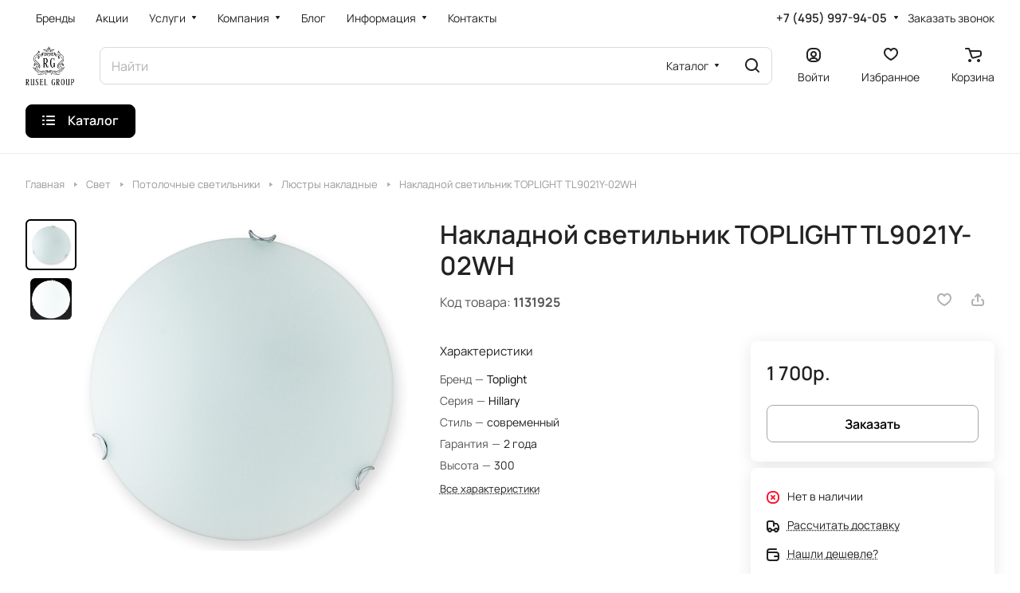

--- FILE ---
content_type: text/css
request_url: https://www.rusel-group.ru/bitrix/cache/css/s1/aspro-lite/default_bba86f7be7ccbdf6f0631aac333a8cb8/default_bba86f7be7ccbdf6f0631aac333a8cb8_v1.css?17688908112252
body_size: 810
content:


/* Start:/bitrix/templates/aspro-lite/components/aspro/catalog.viewed.lite/main/style.css?17120599932030*/
.catalog-viewed2 {
  position: relative;
}
.catalog-viewed2__inner {
  background: none;
}
.catalog-viewed2.catalog-viewed2--fon .catalog-viewed2__inner {
  background: #f8f8f8;
  background: var(--darkerblack_bg_black);
}
.catalog-viewed2-list {
  padding: 0 0 5.3125rem;
}
.front_page .catalog-viewed2-list {
  padding-top: 4.5rem;
}
.catalog-viewed2-list__slider-wrap {
  position: relative;
}
.catalog-viewed2__item.swiper-slide {
  height: auto;
}
.catalog-viewed2__item-wrap {
  background: #fff;
  background: var(--card_bg_black);
  overflow: hidden;
  height: 100%;
  padding: 23px 23px 19px;
}
.catalog-viewed2__item__title {
  word-break: break-word;
  line-height: calc(1em + 5px);
}
.catalog-viewed2__item__image__wrap {
  position: relative;
  margin: 0 0 15px 0;
}
.catalog-viewed2__item__image {
  width: 80px;
  height: 80px;
  position: relative;
}
.catalog-viewed2__item__image a {
  position: absolute;
  top: 0;
  bottom: 0;
  left: 0;
  right: 0;
  display: flex;
  align-items: center;
  justify-content: center;
}
.catalog-viewed2__item__image img {
  display: block;
  max-width: 100%;
  max-height: 100%;
  border-radius: 8px;
  border-radius: var(--border-radius);
}
.catalog-viewed2 .price {
  margin: 0 0 1px 0;
}
.catalog-viewed2__item-sticker {
  position: absolute;
  z-index: 2;
  bottom: -2px;
  left: 0;
  margin: -2px;
}
.catalog-viewed2__item-sticker-value.sticker__item {
  margin: 2px;
  font-size: 12px;
  line-height: 15px;
  display: inline-flex;
  align-items: center;
  padding: 0 4px;
  height: 21px;
}

@media (max-width: 600px) {
  .catalog-viewed2__inner .index-block__title {
    font-size: 20px;
    margin: 0px;
  }
  .catalog-viewed2-list {
    padding-bottom: 40px;
  }
  .catalog-viewed2-list .index-block__title-wrapper.index-block__title-wrapper--mb-35 {
    margin-bottom: 16px;
}
  .front_page .catalog-viewed2-list {
    padding-top: 40px;
  }
  .catalog-viewed2__item {
    width: 160px !important;
  }
  .catalog-viewed2__item-wrap {
    padding: 16px 16px 10px;
  }
}

/* End */
/* /bitrix/templates/aspro-lite/components/aspro/catalog.viewed.lite/main/style.css?17120599932030 */


--- FILE ---
content_type: application/javascript; charset=utf-8
request_url: https://www.rusel-group.ru/bitrix/cache/js/s1/aspro-lite/default_efe04e206c5b34a2430079f2cad44656/default_efe04e206c5b34a2430079f2cad44656_v1.js?1768890811721
body_size: 336
content:

; /* Start:"a:4:{s:4:"full";s:96:"/bitrix/templates/aspro-lite/components/bitrix/subscribe.edit/footer/script.min.js?1697124472134";s:6:"source";s:78:"/bitrix/templates/aspro-lite/components/bitrix/subscribe.edit/footer/script.js";s:3:"min";s:82:"/bitrix/templates/aspro-lite/components/bitrix/subscribe.edit/footer/script.min.js";s:3:"map";s:86:"/bitrix/templates/aspro-lite/components/bitrix/subscribe.edit/footer/script.min.js.map";}"*/
$(document).ready((function(){$("form.subscribe-form").validate({rules:{EMAIL:{email:!0}}})}));
/* End */
;; /* /bitrix/templates/aspro-lite/components/bitrix/subscribe.edit/footer/script.min.js?1697124472134*/

//# sourceMappingURL=default_efe04e206c5b34a2430079f2cad44656.map.js